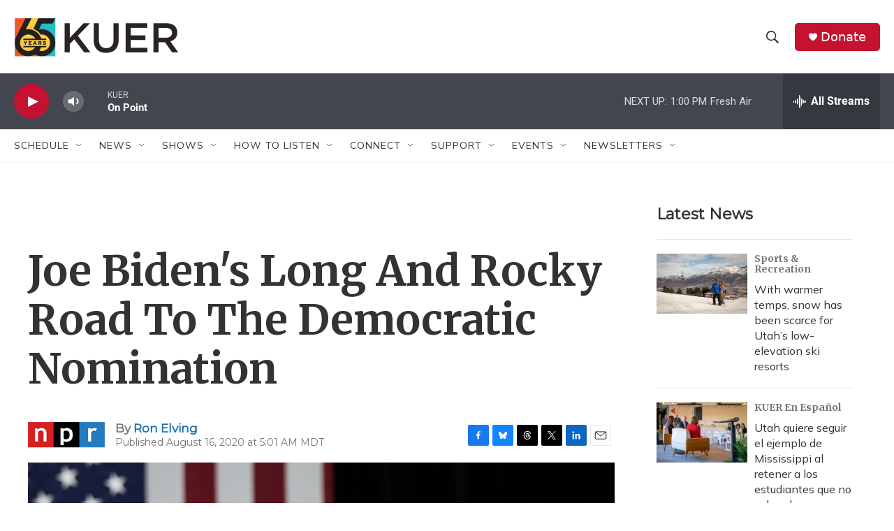

--- FILE ---
content_type: text/html; charset=utf-8
request_url: https://www.google.com/recaptcha/api2/aframe
body_size: 267
content:
<!DOCTYPE HTML><html><head><meta http-equiv="content-type" content="text/html; charset=UTF-8"></head><body><script nonce="NwlSKbOj_a9qClyM2OFauQ">/** Anti-fraud and anti-abuse applications only. See google.com/recaptcha */ try{var clients={'sodar':'https://pagead2.googlesyndication.com/pagead/sodar?'};window.addEventListener("message",function(a){try{if(a.source===window.parent){var b=JSON.parse(a.data);var c=clients[b['id']];if(c){var d=document.createElement('img');d.src=c+b['params']+'&rc='+(localStorage.getItem("rc::a")?sessionStorage.getItem("rc::b"):"");window.document.body.appendChild(d);sessionStorage.setItem("rc::e",parseInt(sessionStorage.getItem("rc::e")||0)+1);localStorage.setItem("rc::h",'1768419668855');}}}catch(b){}});window.parent.postMessage("_grecaptcha_ready", "*");}catch(b){}</script></body></html>